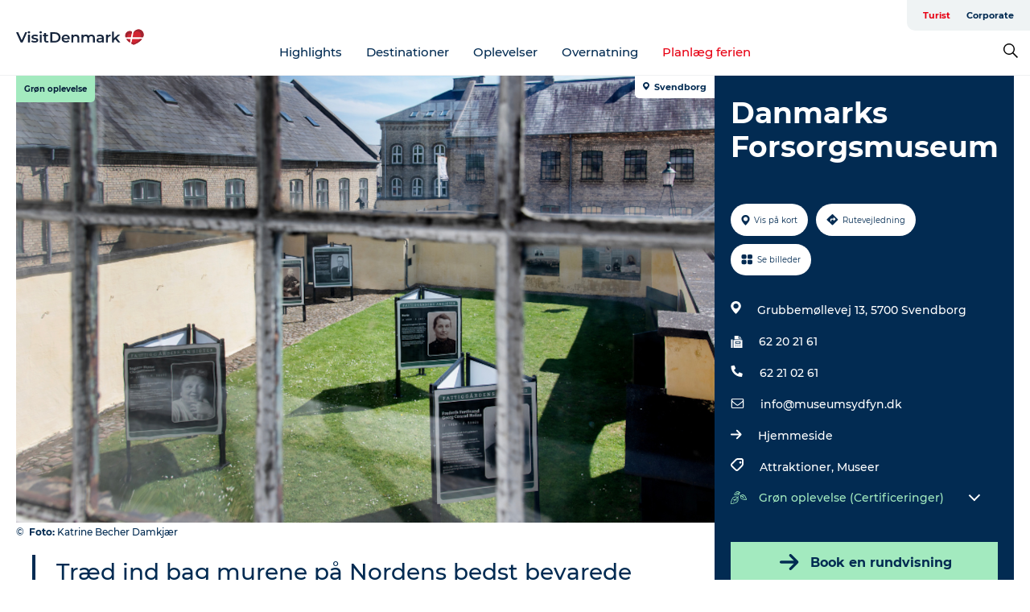

--- FILE ---
content_type: application/javascript; charset=UTF-8
request_url: https://www.visitdenmark.dk/_next/static/chunks/26143.144f7875df055325.js
body_size: 996
content:
"use strict";(self.webpackChunk_N_E=self.webpackChunk_N_E||[]).push([[26143],{26143:function(c,t,a){a.r(t);var s=a(85893);a(67294);var f=a(45697),l=a.n(f);let r=c=>{let{width:t,height:a,className:f}=c;return(0,s.jsx)("svg",{xmlns:"http://www.w3.org/2000/svg",xmlnsXlink:"http://www.w3.org/1999/xlink",width:t,height:a,className:f,version:"1.1",id:"Lag_1",x:"0px",y:"0px",style:{enableBackground:"new 0 0 1920 1080"},xmlSpace:"preserve",viewBox:"768 348 384 384",children:(0,s.jsxs)("g",{children:[(0,s.jsx)("path",{fill:"#ffffff",d:"M1140.8,732c-94.8,0-189.5,0-284.3,0c0-82.9,0-165.8,0-248.7c95,0,189.6,0,284.3,0C1140.8,566.3,1140.8,649.2,1140.8,732z    M916.8,599.4c54.7,0,109.2,0,163.6,0c0-24.8,0-49.2,0-73.8c-54.7,0-109.1,0-163.6,0C916.8,550.3,916.8,574.8,916.8,599.4z    M1033.4,665.2c-7.6,0-14.9,0-22.2,0c0,7.5,0,14.7,0,21.9c7.5,0,14.8,0,22.2,0C1033.4,679.7,1033.4,672.6,1033.4,665.2z    M916.8,665.1c0,7.4,0,14.6,0,22c7.4,0,14.7,0,22.2,0c0-7.4,0-14.6,0-22C931.5,665.1,924.2,665.1,916.8,665.1z M986.1,665.1   c-7.4,0-14.7,0-22.2,0c0,7.4,0,14.6,0,22.1c7.4,0,14.7,0,22.2,0C986.1,679.7,986.1,672.5,986.1,665.1z M1080.5,687.2   c0-7.4,0-14.6,0-22.1c-7.5,0-14.8,0-22.2,0c0,7.4,0,14.6,0,22.1C1065.8,687.2,1073.1,687.2,1080.5,687.2z M964,645   c7.5,0,14.7,0,22.1,0c0-7.5,0-14.7,0-22c-7.5,0-14.8,0-22.1,0C964,630.5,964,637.7,964,645z M1011.1,645c7.6,0,14.9,0,22.1,0   c0-7.5,0-14.7,0-21.9c-7.5,0-14.8,0-22.1,0C1011.1,630.5,1011.1,637.6,1011.1,645z M938.9,623c-7.6,0-14.8,0-22,0   c0,7.5,0,14.8,0,22c7.5,0,14.7,0,22,0C938.9,637.6,938.9,630.5,938.9,623z M1080.4,645.1c0-7.5,0-14.7,0-22.1c-7.5,0-14.6,0-22,0   c0,7.5,0,14.8,0,22.1C1065.9,645.1,1073.1,645.1,1080.4,645.1z"}),(0,s.jsx)("path",{fill:"transparent",d:"M1140.8,732c0-82.8,0-165.7,0-248.7c-94.7,0-189.3,0-284.3,0c0,82.9,0,165.8,0,248.7c-7.5,0-15,0-22.5,0   c0-90.6,0-181.3,0-271.9c-18.5,0-36.5,0-54.8,0c0,90.8,0,181.4,0,271.9c-3.7,0-7.5,0-11.2,0c0-128,0-256,0-384c39.5,0,79,0,118.5,0   c0,37.4,0,74.9,0,112.2c74.9,0,149.4,0,223.9,0c0-7.4,0-14.6,0-22.3c-30,0-59.8,0-89.8,0c0-1.9,0-3.4,0-4.9c0-23.6,0-47.2,0-70.8   c0-4.7,0.1-9.5,0.2-14.2c43.7,0,87.5,0,131.2,0c0,128,0,256,0,384C1148.3,732,1144.5,732,1140.8,732z M1102.1,415.3   c-19.5-19.5-39.3-39.3-58.9-58.9c0,19.2,0,38.9,0,58.9C1063.2,415.3,1083,415.3,1102.1,415.3z"}),(0,s.jsx)("path",{fill:"#ffffff",d:"M1020.8,348c-0.1,4.7-0.2,9.5-0.2,14.2c0,23.6,0,47.2,0,70.8c0,1.5,0,3,0,4.9c30.1,0,59.8,0,89.8,0c0,7.6,0,14.8,0,22.3   c-74.5,0-149,0-223.9,0c0-37.4,0-74.8,0-112.2C931.2,348,976,348,1020.8,348z"}),(0,s.jsx)("path",{fill:"#ffffff",d:"M779.2,732c0-90.6,0-181.1,0-271.9c18.3,0,36.2,0,54.8,0c0,90.6,0,181.3,0,271.9C815.7,732,797.5,732,779.2,732z"}),(0,s.jsx)("path",{fill:"transparent",d:"M916.8,599.4c0-24.6,0-49,0-73.8c54.5,0,108.9,0,163.6,0c0,24.5,0,49,0,73.8   C1026,599.4,971.5,599.4,916.8,599.4z M939.2,576.8c39.8,0,79.3,0,118.7,0c0-9.8,0-19.2,0-28.7c-39.7,0-79.1,0-118.7,0   C939.2,557.8,939.2,567.1,939.2,576.8z"}),(0,s.jsx)("path",{fill:"transparent",d:"M1033.4,665.2c0,7.4,0,14.5,0,21.9c-7.4,0-14.7,0-22.2,0c0-7.2,0-14.4,0-21.9   C1018.5,665.2,1025.8,665.2,1033.4,665.2z"}),(0,s.jsx)("path",{fill:"transparent",d:"M916.8,665.1c7.5,0,14.7,0,22.2,0c0,7.4,0,14.6,0,22c-7.4,0-14.7,0-22.2,0   C916.8,679.7,916.8,672.5,916.8,665.1z"}),(0,s.jsx)("path",{fill:"transparent",d:"M986.1,665.1c0,7.4,0,14.7,0,22.1c-7.5,0-14.8,0-22.2,0c0-7.4,0-14.6,0-22.1   C971.4,665.1,978.7,665.1,986.1,665.1z"}),(0,s.jsx)("path",{fill:"transparent",d:"M1080.5,687.2c-7.4,0-14.7,0-22.2,0c0-7.4,0-14.6,0-22.1c7.4,0,14.7,0,22.2,0   C1080.5,672.5,1080.5,679.7,1080.5,687.2z"}),(0,s.jsx)("path",{fill:"transparent",d:"M964,645c0-7.3,0-14.5,0-22c7.3,0,14.6,0,22.1,0c0,7.3,0,14.5,0,22C978.8,645,971.5,645,964,645z"}),(0,s.jsx)("path",{fill:"transparent",d:"M1011.1,645c0-7.4,0-14.5,0-21.9c7.3,0,14.6,0,22.1,0c0,7.2,0,14.4,0,21.9C1026,645,1018.7,645,1011.1,645z"}),(0,s.jsx)("path",{fill:"transparent",d:"M938.9,623c0,7.4,0,14.6,0,22c-7.3,0-14.5,0-22,0c0-7.3,0-14.5,0-22C924.2,623,931.3,623,938.9,623z"}),(0,s.jsx)("path",{fill:"transparent",d:"M1080.4,645.1c-7.3,0-14.5,0-22,0c0-7.3,0-14.6,0-22.1c7.3,0,14.5,0,22,0   C1080.4,630.4,1080.4,637.6,1080.4,645.1z"}),(0,s.jsx)("path",{fill:"#ffffff",d:"M1102.1,415.3c-19.1,0-38.9,0-58.9,0c0-20,0-39.7,0-58.9C1062.8,376,1082.6,395.8,1102.1,415.3z"}),(0,s.jsx)("path",{fill:"#ffffff",d:"M939.2,576.8c0-9.7,0-19.1,0-28.7c39.6,0,79,0,118.7,0c0,9.5,0,18.9,0,28.7C1018.5,576.8,979,576.8,939.2,576.8z"})]})})};r.defaultProps={width:15,height:"auto",className:""},r.propTypes={width:l().number,height:l().number,className:l().string,color:l().string,color2:l().string},t.default=r}}]);